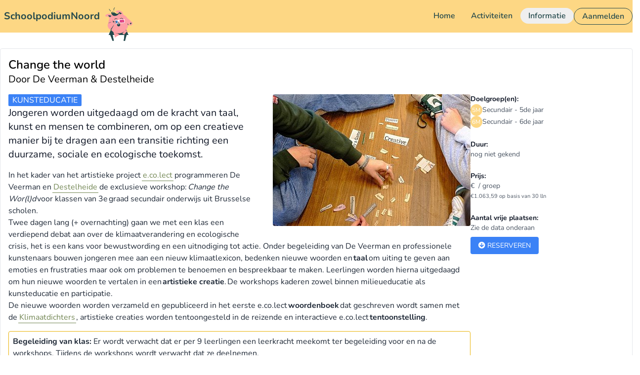

--- FILE ---
content_type: text/html; charset=utf-8
request_url: https://schoolpodiumnoord.be/activiteiten/2093
body_size: 6954
content:
<!DOCTYPE html>
<html lang="nl">
<head>
    <meta charset="UTF-8">
    <meta name="viewport" content="width=device-width, user-scalable=no, initial-scale=1.0, maximum-scale=1.0, minimum-scale=1.0">
    <meta http-equiv="X-UA-Compatible" content="ie=edge">
    <meta name="csrf-token" content="HTCYDC1VlDgGkpIhVsugk5eKB4j2RkW0yhVROyJn">

    <title>SchoolpodiumNoord</title>

            <script src="https://cdn.usefathom.com/script.js" data-site="KKSFAMPY" defer></script>
    
    <!-- Fonts -->
    <link rel="preconnect" href="https://fonts.bunny.net">
    <link href="https://fonts.bunny.net/css?family=nunito:400,600,700" rel="stylesheet" />

    <!-- Styles & Scripts -->
    <style>[x-cloak] { display: none; }</style>
    <link rel="preload" as="style" href="https://schoolpodiumnoord.be/build/assets/app-5RN_zGLT.css" /><link rel="modulepreload" as="script" href="https://schoolpodiumnoord.be/build/assets/app-BBIHRper.js" /><link rel="stylesheet" href="https://schoolpodiumnoord.be/build/assets/app-5RN_zGLT.css" data-navigate-track="reload" /><script type="module" src="https://schoolpodiumnoord.be/build/assets/app-BBIHRper.js" data-navigate-track="reload"></script>    <link rel="stylesheet" href="https://schoolpodiumnoord.be/sites/spNOORD/styling.css">
    <script src="https://kit.fontawesome.com/2d1659a0a3.js" crossorigin="anonymous"></script>

            <!-- Livewire Styles --><style >[wire\:loading][wire\:loading], [wire\:loading\.delay][wire\:loading\.delay], [wire\:loading\.inline-block][wire\:loading\.inline-block], [wire\:loading\.inline][wire\:loading\.inline], [wire\:loading\.block][wire\:loading\.block], [wire\:loading\.flex][wire\:loading\.flex], [wire\:loading\.table][wire\:loading\.table], [wire\:loading\.grid][wire\:loading\.grid], [wire\:loading\.inline-flex][wire\:loading\.inline-flex] {display: none;}[wire\:loading\.delay\.none][wire\:loading\.delay\.none], [wire\:loading\.delay\.shortest][wire\:loading\.delay\.shortest], [wire\:loading\.delay\.shorter][wire\:loading\.delay\.shorter], [wire\:loading\.delay\.short][wire\:loading\.delay\.short], [wire\:loading\.delay\.default][wire\:loading\.delay\.default], [wire\:loading\.delay\.long][wire\:loading\.delay\.long], [wire\:loading\.delay\.longer][wire\:loading\.delay\.longer], [wire\:loading\.delay\.longest][wire\:loading\.delay\.longest] {display: none;}[wire\:offline][wire\:offline] {display: none;}[wire\:dirty]:not(textarea):not(input):not(select) {display: none;}:root {--livewire-progress-bar-color: #2299dd;}[x-cloak] {display: none !important;}[wire\:cloak] {display: none !important;}dialog#livewire-error::backdrop {background-color: rgba(0, 0, 0, .6);}</style>
        </head>

<body class="h-screen font-sans antialiased">
        <div
    x-data="{ mobileMenuOpen: false, infoMenuOpen: false }"
    class="w-full shadow-2xl bg-spnoord_yellow"
>
    <div class="mx-auto flex max-w-7xl justify-between ">
        <div class="w-60 pl-2 flex items-center relative">
                            <a class="z-0 text-xl font-bold text-spnoord_indigo" href="https://schoolpodiumnoord.be">
                    SchoolpodiumNoord
                </a>
                <img src="https://schoolpodiumnoord.be/sites/spNOORD/img/mascotte-6.png" class="absolute ml-48 mt-4 w-20" alt="logo image">
                    </div>

        <div class="-my-2 mr-4 md:hidden py-4">
            <button
                @click="mobileMenuOpen = !mobileMenuOpen; infoMenuOpen = false"
                type="button" class="inline-flex items-center justify-center rounded-md p-2 text-spnoord_indigo hover:text-spnoord_pink focus:outline-none focus:ring-2 focus:ring-inset focus:ring-indigo-500" aria-expanded="false">
                <span class="sr-only">Open menu</span>
                <!-- Heroicon name: outline/menu -->
                <svg class="h-6 w-6" xmlns="http://www.w3.org/2000/svg" fill="none" viewBox="0 0 24 24" stroke="currentColor" aria-hidden="true">
                    <path stroke-linecap="round" stroke-linejoin="round" stroke-width="2" d="M4 6h16M4 12h16M4 18h16" />
                </svg>
            </button>
        </div>

        <div class="my-auto hidden justify-between gap-x-4 lg:flex py-4">
            <a class="rounded-full font-semibold px-4 py-1 text-spnoord_indigo hover:bg-spnoord_indigo hover:text-spnoord_yellow" href="https://schoolpodiumnoord.be">Home</a>
            <a class="rounded-full font-semibold px-4 py-1 text-spnoord_indigo hover:bg-spnoord_indigo hover:text-spnoord_yellow" href="https://schoolpodiumnoord.be/activiteiten">Activiteiten</a>

            <div class="relative">
                <button
                    @click="infoMenuOpen = !infoMenuOpen; activitiesMenuOpen = false"
                    x-state:on="Item active"
                    x-state:off="Item inactive"
                    type="button" class="font-semibold group rounded-full px-4 py-1 text-spnoord_indigo hover:bg-spnoord_indigo hover:text-spnoord_yellow" aria-expanded="false">
                    <span>Informatie</span>
                </button>

                <div
                    @click.away="infoMenuOpen=false"
                    x-show="infoMenuOpen"
                    x-transition:enter="transition ease-out duration-200"
                    x-transition:enter-start="opacity-0 translate-y-1"
                    x-transition:enter-end="opacity-100 translate-y-0"
                    x-transition:leave="transition ease-in duration-150"
                    x-transition:leave-start="opacity-100 translate-y-0"
                    x-transition:leave-end="opacity-0 translate-y-1"
                    class="absolute left-1/2 z-10 mt-3 w-screen max-w-sm -translate-x-1/2 transform px-2 sm:px-0">
                    <div class="overflow-hidden rounded-lg shadow-lg ring-1 ring-black ring-opacity-5">
                        <div class="relative grid gap-6 bg-white px-5 py-6 sm:gap-8 sm:p-8">
                                                            <a href="https://schoolpodiumnoord.be/info/overons" class="hover:text-spnoord -m-3 flex items-start rounded-lg p-3 text-gray-800 hover:bg-gray-50">
                                    <div class="ml-4">
                                        <p class="text-base font-medium">
                                            Over ons
                                        </p>
                                    </div>
                                </a>
                                                            <a href="https://schoolpodiumnoord.be/info/inschrijven" class="hover:text-spnoord -m-3 flex items-start rounded-lg p-3 text-gray-800 hover:bg-gray-50">
                                    <div class="ml-4">
                                        <p class="text-base font-medium">
                                            Inschrijven
                                        </p>
                                    </div>
                                </a>
                                                            <a href="https://schoolpodiumnoord.be/info/praktisch" class="hover:text-spnoord -m-3 flex items-start rounded-lg p-3 text-gray-800 hover:bg-gray-50">
                                    <div class="ml-4">
                                        <p class="text-base font-medium">
                                            Praktische info
                                        </p>
                                    </div>
                                </a>
                                                            <a href="https://schoolpodiumnoord.be/info/tipsvoorleerkrachten" class="hover:text-spnoord -m-3 flex items-start rounded-lg p-3 text-gray-800 hover:bg-gray-50">
                                    <div class="ml-4">
                                        <p class="text-base font-medium">
                                            Tips voor leerkrachten
                                        </p>
                                    </div>
                                </a>
                                                            <a href="https://schoolpodiumnoord.be/info/contractueel" class="hover:text-spnoord -m-3 flex items-start rounded-lg p-3 text-gray-800 hover:bg-gray-50">
                                    <div class="ml-4">
                                        <p class="text-base font-medium">
                                            Contractueel
                                        </p>
                                    </div>
                                </a>
                                                            <a href="https://schoolpodiumnoord.be/info/locaties" class="hover:text-spnoord -m-3 flex items-start rounded-lg p-3 text-gray-800 hover:bg-gray-50">
                                    <div class="ml-4">
                                        <p class="text-base font-medium">
                                            Locaties
                                        </p>
                                    </div>
                                </a>
                                                            <a href="https://schoolpodiumnoord.be/info/links" class="hover:text-spnoord -m-3 flex items-start rounded-lg p-3 text-gray-800 hover:bg-gray-50">
                                    <div class="ml-4">
                                        <p class="text-base font-medium">
                                            Interessante links
                                        </p>
                                    </div>
                                </a>
                                                            <a href="https://schoolpodiumnoord.be/info/inlogproblemen" class="hover:text-spnoord -m-3 flex items-start rounded-lg p-3 text-gray-800 hover:bg-gray-50">
                                    <div class="ml-4">
                                        <p class="text-base font-medium">
                                            Inlogproblemen
                                        </p>
                                    </div>
                                </a>
                                                    </div>
                    </div>
                </div>
            </div>

                            <a class="font-semibold rounded-full px-4 py-1 border border-spnoord_indigo text-spnoord_indigo hover:bg-spnoord_indigo hover:text-spnoord_yellow" href="https://schoolpodiumnoord.be/login">Aanmelden</a>
            
                    </div>
    </div>

    <div
        @click.away="mobileMenuOpen=false"
        x-show="mobileMenuOpen"
        x-transition:enter="transition ease-out duration-200"
        x-transition:enter-start="opacity-0 translate-y-1"
        x-transition:enter-end="opacity-100 translate-y-0"
        x-transition:leave="transition ease-in duration-150"
        x-transition:leave-start="opacity-100 translate-y-0"
        x-transition:leave-end="opacity-0 translate-y-1"

        class="absolute inset-x-0 top-0 z-50 origin-top-right transform p-2 transition md:hidden">
        <div class="divide-y-2 divide-gray-50 rounded-lg bg-white shadow-lg ring-1 ring-black ring-opacity-5">
            <div class="px-5 pt-5 pb-6">
                <div class="flex items-top justify-between">
                    <div class="mainColor text-xl font-semibold">
                        <img src="https://schoolpodiumnoord.be/sites/spNOORD/img/logo-spn-2023-2024.png" alt="Logo spNOORD" class="h-24">
                    </div>
                    <div class="-mr-2">
                        <button
                            @click="mobileMenuOpen = false"
                            type="button" class="inline-flex items-center justify-center rounded-md bg-white p-2 text-spnoord_pink hover:text-spnoord_blue focus:outline-none focus:ring-2 focus:ring-inset focus:ring-indigo-500">
                            <span class="sr-only">Close menu</span>
                            <!-- Heroicon name: outline/x -->
                            <svg class="h-6 w-6" xmlns="http://www.w3.org/2000/svg" fill="none" viewBox="0 0 24 24" stroke="currentColor" aria-hidden="true">
                                <path stroke-linecap="round" stroke-linejoin="round" stroke-width="2" d="M6 18L18 6M6 6l12 12" />
                            </svg>
                        </button>
                    </div>
                </div>
                <div class="space-y-1 pt-6 pb-3 mb-10">
                    <span class="block rounded-md px-3 py-2 text-base font-medium uppercase text-gray-500">Aanbod</span>
                    

                    <div class="mt-6 grid grid-cols-2 justify-between gap-4 text-sm uppercase">
                        <a href="https://schoolpodiumnoord.be/activiteiten?doelgroep=kleuter" class="bg-spnoord_pink border-spnoord_pink border hover:bg-white hover:text-spnoord_pink block w-full py-2 font-semibold text-center text-white lg:w-1/4">voor kleuters</a>
                        <a href="https://schoolpodiumnoord.be/activiteiten?doelgroep=lager" class="bg-spnoord_pink border-spnoord_pink border hover:bg-white hover:text-spnoord_pink block w-full py-2 font-semibold text-center text-white lg:w-1/4">voor lagere school</a>
                        <a href="https://schoolpodiumnoord.be/activiteiten?doelgroep=secundair" class="bg-spnoord_pink border-spnoord_pink border hover:bg-white hover:text-spnoord_pink block w-full py-2 font-semibold text-center text-white lg:w-1/4">voor secundair</a>
                        <a href="https://schoolpodiumnoord.be/activiteiten" class="bg-white border-spnoord_pink border hover:bg-spnoord_pink hover:text-white text-spnoord_pink block w-full py-2 font-semibold text-center lg:w-1/4">alles</a>
                    </div>

                    <span class="pt-8 block px-3 py-2 text-base font-medium uppercase text-gray-500">Informatie</span>
                                            <a href="https://schoolpodiumnoord.be/info/overons" class="text-spnoord_indigo hover:bg-gray-50 flex items-start px-3 text-base font-medium py-1">
                            <span class="text-spnoord_yellow pr-1 md:pr-2 font-bold">-</span>Over ons
                        </a>
                                            <a href="https://schoolpodiumnoord.be/info/inschrijven" class="text-spnoord_indigo hover:bg-gray-50 flex items-start px-3 text-base font-medium py-1">
                            <span class="text-spnoord_yellow pr-1 md:pr-2 font-bold">-</span>Inschrijven
                        </a>
                                            <a href="https://schoolpodiumnoord.be/info/praktisch" class="text-spnoord_indigo hover:bg-gray-50 flex items-start px-3 text-base font-medium py-1">
                            <span class="text-spnoord_yellow pr-1 md:pr-2 font-bold">-</span>Praktische info
                        </a>
                                            <a href="https://schoolpodiumnoord.be/info/tipsvoorleerkrachten" class="text-spnoord_indigo hover:bg-gray-50 flex items-start px-3 text-base font-medium py-1">
                            <span class="text-spnoord_yellow pr-1 md:pr-2 font-bold">-</span>Tips voor leerkrachten
                        </a>
                                            <a href="https://schoolpodiumnoord.be/info/contractueel" class="text-spnoord_indigo hover:bg-gray-50 flex items-start px-3 text-base font-medium py-1">
                            <span class="text-spnoord_yellow pr-1 md:pr-2 font-bold">-</span>Contractueel
                        </a>
                                            <a href="https://schoolpodiumnoord.be/info/locaties" class="text-spnoord_indigo hover:bg-gray-50 flex items-start px-3 text-base font-medium py-1">
                            <span class="text-spnoord_yellow pr-1 md:pr-2 font-bold">-</span>Locaties
                        </a>
                                            <a href="https://schoolpodiumnoord.be/info/links" class="text-spnoord_indigo hover:bg-gray-50 flex items-start px-3 text-base font-medium py-1">
                            <span class="text-spnoord_yellow pr-1 md:pr-2 font-bold">-</span>Interessante links
                        </a>
                                            <a href="https://schoolpodiumnoord.be/info/inlogproblemen" class="text-spnoord_indigo hover:bg-gray-50 flex items-start px-3 text-base font-medium py-1">
                            <span class="text-spnoord_yellow pr-1 md:pr-2 font-bold">-</span>Inlogproblemen
                        </a>
                                    </div>


                                    <a href="https://schoolpodiumnoord.be/login" class="text-white block w-full border-2 border-spnoord_green bg-spnoord_green px-5 py-3 text-center font-medium hover:bg-white hover:text-spnoord_green uppercase font-semibold">
                        Aanmelden
                    </a>
                
                            </div>

        </div>
    </div>




</div>

    <div class="min-h-3/4 bg-white">
        <main class="mx-auto max-w-7xl pb-12 pt-4">
            <div class="mx-auto mt-4 max-w-7xl rounded border border-gray-200 bg-white p-4">

        <div class="w-full pb-4">
            <h1 class="text-2xl font-semibold">Change the world</h1>

            <h3 class="text-xl">
                 Door 
                                    De Veerman &amp; Destelheide
                
                            </h3>
        </div>

        <div class="flex flex-col gap-x-8 lg:flex-row">

            
            <div class="w-full lg:w-3/4">

                
                <div class="float-right mb-6 inline-block rounded bg-white pl-6">
                    <div wire:snapshot="{&quot;data&quot;:{&quot;activity&quot;:[null,{&quot;class&quot;:&quot;App\\Models\\Activity&quot;,&quot;key&quot;:2093,&quot;s&quot;:&quot;mdl&quot;}],&quot;has_extra_images&quot;:false,&quot;extra_images&quot;:[[],{&quot;s&quot;:&quot;arr&quot;}]},&quot;memo&quot;:{&quot;id&quot;:&quot;ZbIgG0hU9iTdf5BC12x7&quot;,&quot;name&quot;:&quot;activity-image-box&quot;,&quot;path&quot;:&quot;activiteiten\/2093&quot;,&quot;method&quot;:&quot;GET&quot;,&quot;release&quot;:&quot;a-a-a&quot;,&quot;children&quot;:[],&quot;scripts&quot;:[],&quot;assets&quot;:[],&quot;errors&quot;:[],&quot;locale&quot;:&quot;nl&quot;},&quot;checksum&quot;:&quot;5f1d28f3333048c5805e19e707f00d9e89180552ed7e41564b82ac8a18bdd23f&quot;}" wire:effects="[]" wire:id="ZbIgG0hU9iTdf5BC12x7">
    <!--[if BLOCK]><![endif]-->        <img src="https://schoolpodiumvgc.be/storage/media/4317/conversions/Afbeelding10-card.jpg" class="rounded" >
        <!--[if BLOCK]><![endif]--><!--[if ENDBLOCK]><![endif]-->    <!--[if ENDBLOCK]><![endif]--></div>



                </div>

                <div class="mb-4">
                    <p class="text-lg">
                        <div class="mr-2 inline-block rounded-sm bg-blue-500 px-2 uppercase text-white activitiesShowActivitytypeLabel">Kunsteducatie </div>
                        <div class="text-xl text-gray-900">Jongeren worden uitgedaagd om de kracht van taal, kunst en mensen te combineren, om op een creatieve manier bij te dragen aan een transitie richting een duurzame, sociale en ecologische toekomst.</div>
                    </p>
                </div>

                <div class="activityDescription mb-4 text-gray-800">
                    <p><span data-contrast="none">In het kader van het artistieke project </span><a href="https://veerman.be/project/e-co-lect"><span data-contrast="none">e.co.lect</span></a><span data-contrast="none"> </span><span data-contrast="none">programmeren De Veerman en </span><a href="https://www.destelheide.be/nl/"><span data-contrast="none">Destelheide</span></a><span data-contrast="none"> </span><span data-contrast="none">de exclusieve workshop: </span><em><span data-contrast="none">Change the Wor(l)d</span></em><span data-contrast="none"> voor klassen van 3</span><span data-contrast="none">e</span><span data-contrast="none"> graad secundair onderwijs uit Brusselse scholen. </span></p>
<p><span data-contrast="none">Twee dagen lang (+ overnachting) gaan we met een klas een verdiepend debat aan over de klimaatverandering en ecologische crisis, het is een kans voor bewustwording en een uitnodiging tot actie. Onder begeleiding van De Veerman en professionele kunstenaars bouwen jongeren mee aan een nieuw klimaatlexicon, bedenken nieuwe woorden en </span><strong><span data-contrast="none">taal</span></strong><span data-contrast="none"> om uiting te geven aan emoties en frustraties maar ook om problemen te benoemen en bespreekbaar te maken. Leerlingen worden hierna uitgedaagd om hun nieuwe woorden te vertalen in een </span><strong><span data-contrast="none">artistieke creatie</span></strong><span data-contrast="none">. De workshops kaderen zowel binnen milieueducatie als kunsteducatie en participatie.</span></p>
<p><span data-contrast="none">De nieuwe woorden worden verzameld en gepubliceerd in het eerste e.co.lect </span><strong><span data-contrast="none">woordenboek </span></strong><span data-contrast="none">dat geschreven wordt samen met de </span><a href="https://www.klimaatdichters.org/"><span data-contrast="none">Klimaatdichters</span></a><span data-contrast="none">, artistieke creaties worden tentoongesteld in de reizende en interactieve e.co.lect </span><strong><span data-contrast="none">tentoonstelling</span></strong><span data-contrast="none">.</span><span data-ccp-props="{&quot;201341983&quot;:0,&quot;335559739&quot;:160,&quot;335559740&quot;:259}">&nbsp;</span></p>
                </div>

                                    <span class="activityDescription activityExtraInfo mb-4 block rounded border border-yellow-500 p-2 text-gray-800">
                        <p><span data-contrast="auto"><strong>Begeleiding van klas: </strong>Er wordt verwacht dat er per 9 leerlingen een leerkracht meekomt ter begeleiding voor en na de workshops. Tijdens de workshops wordt verwacht dat ze deelnemen.&nbsp;</span></p>
<p><strong>Data:<br /></strong><span data-contrast="auto">14 &amp; 15/11/22 met overnachting</span><span data-ccp-props="{&quot;201341983&quot;:0,&quot;335559739&quot;:160,&quot;335559740&quot;:259}"><br /></span><span data-contrast="auto">17 &amp; 18/11/22 met overnachting</span><span data-ccp-props="{&quot;201341983&quot;:0,&quot;335559739&quot;:160,&quot;335559740&quot;:259}"><br /></span><span data-contrast="auto">+ 2 edities in februari-maart 2023, datum nog vast te leggen in overleg met Destelheide</span><span data-ccp-props="{&quot;201341983&quot;:0,&quot;335559739&quot;:160,&quot;335559740&quot;:259}">&nbsp;</span></p>
<p><strong>Prijs:<br /></strong><span data-contrast="auto">De kostprijs bedraagt de overnachting, catering en verblijfskosten in Destelheide.<br /></span><span data-contrast="auto">= Dag 1: Lunch + 4-uurtje + avondeten + overnachting &amp; Dag 2: Ontbijt, lunch + 4uurtje</span><span data-ccp-props="{&quot;201341983&quot;:0,&quot;335559739&quot;:160,&quot;335559740&quot;:259}"><br /></span><span data-contrast="auto">Voor een totaal van 30 mensen (leerlingen + leerkrachten) wordt een bijdrage van &euro;1.063,59 gevraagd. Vervoer heen en terug moet de school zelf regelen.</span><span data-ccp-props="{&quot;201341983&quot;:0,&quot;335559739&quot;:160,&quot;335559740&quot;:259}"><br /></span><span data-contrast="auto">Alle andere kosten worden gedragen door De Veerman en Destelheide (= co&ouml;rdinatie, verschillende workshops, programmatie van kunstenaars, materiaal, tentoonstelling, &hellip;)</span></p>
                    </span>
                
                
                            </div>

            <div class="w-full text-sm text-gray-600 lg:w-1/4">
                
                
                
                                    <div class="mb-6">
                        <h3 class="font-bold text-gray-900">Doelgroep(en):</h3>
                        <div class="flex flex-col gap-y-2">
                                                            <div class="flex gap-x-2">
                                    <div class="M rounded-full w-6 h-6 text-center ">
                                        <span class="align-bottom text-xs text-white">5M</span>
                                    </div>
                                    <div class="my-auto">Secundair - 5de jaar</div>
                                </div>
                                                            <div class="flex gap-x-2">
                                    <div class="M rounded-full w-6 h-6 text-center ">
                                        <span class="align-bottom text-xs text-white">6M</span>
                                    </div>
                                    <div class="my-auto">Secundair - 6de jaar</div>
                                </div>
                                                    </div>
                    </div>
                
                
                

                
                <div class="mb-6">
                    <h3 class="font-bold text-gray-900">Duur:</h3>
                                            nog niet gekend
                                    </div>

                
                                    <div class="mb-6">
                        <h3 class="font-bold text-gray-900">Prijs:</h3>
                        &euro;&nbsp; / groep
                                                    <br/><small>€1.063,59 op basis van 30 lln</small>
                                            </div>
                
                
                                    <div class="mb-6">
                        <h3 class="font-bold text-gray-900">Aantal vrije plaatsen:</h3>

                        <p class="mb-4">
                            Zie de data onderaan
                        </p>

                        <p>
                            <a href="#data" class="rounded bg-blue-500 py-2 px-4 uppercase text-white hover:bg-blue-700 activitiesShowActionButton">
                                <i class="fa fa-arrow-circle-down" aria-hidden="true"></i>&nbsp;Reserveren
                            </a>
                        </p>
                    </div>
                
                
                
                
                
                
                
            </div>
        </div>


        <div class="mt-6 w-full border-t border-gray-300 pt-4">
            <a id="data"></a>
            <h2 class="text-2xl">Reservatie maken</h2>


            
            
                            <div>
    <p class="pb-4 text-gray-500">Kies één van de onderstaande data</p>


    <div class="flex flex-col">
        <div class="-my-2 overflow-x-auto sm:-mx-6 lg:-mx-8">
            <div class="inline-block min-w-full py-2 align-middle sm:px-6 lg:px-8">
                <div class="overflow-hidden border-b border-gray-200 shadow">
                    <table class="min-w-full divide-y divide-gray-200">
                        <thead class="bg-gray-50">
                        <tr>
                            <th scope="col"
                                class="px-6 py-3 text-left text-xs font-medium uppercase tracking-wider text-gray-500">
                                Datum
                            </th>
                            <th scope="col"
                                class="px-6 py-3 text-left text-xs font-medium uppercase tracking-wider text-gray-500">
                                Uur
                            </th>
                            <th scope="col"
                                class="px-6 py-3 text-left text-xs font-medium uppercase tracking-wider text-gray-500">
                                Locatie
                            </th>
                                                            <th scope="col"
                                    class="px-6 py-3 text-left text-xs font-medium uppercase tracking-wider text-gray-500">
                                    Vrije plaatsen
                                </th>
                                                                                    <th scope="col" class="relative px-6 py-3">
                                <span class="sr-only">Reserveer</span>
                            </th>
                        </tr>
                        </thead>

                        <tbody>
                                                    <tr class=" bg-white  hover:bg-gray-100">

                                                                    <td class="whitespace-nowrap px-6 py-4 text-sm font-medium">
                                        ma. 14-11-2022
                                    </td>
                                    <td class="whitespace-nowrap px-6 py-4 text-sm">
                                        00:00
                                        - ...
                                    </td>
                                    <td class="whitespace-nowrap px-6 py-4 text-sm">
                                        Destelheide
                                    </td>
                                                                            <td class="whitespace-nowrap px-6 py-4 text-sm">
                                                                                            <span class="uppercase text-gray-500">volzet</span>
                                                                                    </td>
                                                                    
                                
                                
                                <td class="whitespace-nowrap px-6 py-4 text-right text-sm font-medium">

                                                                            <span class="text-gray-500">verleden</span>
                                                                            
                                    
                                </td>
                            </tr>
                                                    <tr class=" bg-gray-50  hover:bg-gray-100">

                                                                    <td class="whitespace-nowrap px-6 py-4 text-sm font-medium">
                                        di. 15-11-2022
                                    </td>
                                    <td class="whitespace-nowrap px-6 py-4 text-sm">
                                        00:00
                                        - ...
                                    </td>
                                    <td class="whitespace-nowrap px-6 py-4 text-sm">
                                        Destelheide
                                    </td>
                                                                            <td class="whitespace-nowrap px-6 py-4 text-sm">
                                                                                            <span class="uppercase text-gray-500">volzet</span>
                                                                                    </td>
                                                                    
                                
                                
                                <td class="whitespace-nowrap px-6 py-4 text-right text-sm font-medium">

                                                                            <span class="text-gray-500">verleden</span>
                                                                            
                                    
                                </td>
                            </tr>
                                                    <tr class=" bg-white  hover:bg-gray-100">

                                                                    <td class="whitespace-nowrap px-6 py-4 text-sm font-medium">
                                        do. 17-11-2022
                                    </td>
                                    <td class="whitespace-nowrap px-6 py-4 text-sm">
                                        00:00
                                        - ...
                                    </td>
                                    <td class="whitespace-nowrap px-6 py-4 text-sm">
                                        Destelheide
                                    </td>
                                                                            <td class="whitespace-nowrap px-6 py-4 text-sm">
                                                                                            <span class="uppercase text-gray-500">volzet</span>
                                                                                    </td>
                                                                    
                                
                                
                                <td class="whitespace-nowrap px-6 py-4 text-right text-sm font-medium">

                                                                            <span class="text-gray-500">verleden</span>
                                                                            
                                    
                                </td>
                            </tr>
                                                    <tr class=" bg-gray-50  hover:bg-gray-100">

                                                                    <td class="whitespace-nowrap px-6 py-4 text-sm font-medium">
                                        vr. 18-11-2022
                                    </td>
                                    <td class="whitespace-nowrap px-6 py-4 text-sm">
                                        00:00
                                        - ...
                                    </td>
                                    <td class="whitespace-nowrap px-6 py-4 text-sm">
                                        Destelheide
                                    </td>
                                                                            <td class="whitespace-nowrap px-6 py-4 text-sm">
                                                                                            <span class="uppercase text-gray-500">volzet</span>
                                                                                    </td>
                                                                    
                                
                                
                                <td class="whitespace-nowrap px-6 py-4 text-right text-sm font-medium">

                                                                            <span class="text-gray-500">verleden</span>
                                                                            
                                    
                                </td>
                            </tr>
                                                </tbody>
                    </table>
                </div>
            </div>
        </div>
    </div>
</div>
            
        </div>

        <div class="w-full py-6 text-center">
            <button class="rounded bg-green-500 py-2 px-4 uppercase text-white hover:bg-green-700 activitiesShowBackButton" onclick="goBack()">&lt;&nbsp;terug naar overzicht activiteiten</button>
            <script type="text/javascript">
                function goBack() {
                    window.history.back();
                }
            </script>
        </div>

    </div>
        </main>
    </div>

    <div class="flex justify-end mx-auto max-w-7xl">
    <img src="https://schoolpodiumnoord.be/sites/spNOORD/img/mascotte-2.png" class="w-32 -mb-4">
</div>

<div class="min-h-1/4 bg-spnoord_blue">
    <footer class="mx-auto max-w-7xl py-6 md:py-12">

        <div class="flex flex-col justify-between gap-y-10 px-6 lg:flex-row lg:gap-y-0 lg:px-0">

            
            <div class="w-full md:w-5/12">
                <div class="flex items-center justify-start md:justify-center">
                    <img src="https://schoolpodiumnoord.be/sites/spNOORD/img/logo-spn-2023-2024.png" class="w-44 md:w-56">
                    <img src="https://schoolpodiumnoord.be/sites/spNOORD/img/logo-n22.png" class="w-28 md:w-40">
                </div>
            </div>

            <div class="flex w-full md:w-7/12">
                
                <div class="w-1/2 md:w-5/12">
                    <div class="mb-2 text-base md:text-lg font-bold text-spnoord_yellow uppercase">Informatie</div>
                    <ul class="text-xs md:text-base flex flex-col gap-y-1 md:gap-y-2 text-white">
                                                    <li>
                                <span class="text-spnoord_yellow pr-1 md:pr-2 font-bold">-</span>
                                <a class="text-white px-1 hover:bg-white hover:text-spnoord_blue" href="https://schoolpodiumnoord.be/info/overons">Over ons</a>
                            </li>
                                                    <li>
                                <span class="text-spnoord_yellow pr-1 md:pr-2 font-bold">-</span>
                                <a class="text-white px-1 hover:bg-white hover:text-spnoord_blue" href="https://schoolpodiumnoord.be/info/inschrijven">Inschrijven</a>
                            </li>
                                                    <li>
                                <span class="text-spnoord_yellow pr-1 md:pr-2 font-bold">-</span>
                                <a class="text-white px-1 hover:bg-white hover:text-spnoord_blue" href="https://schoolpodiumnoord.be/info/praktisch">Praktische info</a>
                            </li>
                                                    <li>
                                <span class="text-spnoord_yellow pr-1 md:pr-2 font-bold">-</span>
                                <a class="text-white px-1 hover:bg-white hover:text-spnoord_blue" href="https://schoolpodiumnoord.be/info/tipsvoorleerkrachten">Tips voor leerkrachten</a>
                            </li>
                                                    <li>
                                <span class="text-spnoord_yellow pr-1 md:pr-2 font-bold">-</span>
                                <a class="text-white px-1 hover:bg-white hover:text-spnoord_blue" href="https://schoolpodiumnoord.be/info/contractueel">Contractueel</a>
                            </li>
                                                    <li>
                                <span class="text-spnoord_yellow pr-1 md:pr-2 font-bold">-</span>
                                <a class="text-white px-1 hover:bg-white hover:text-spnoord_blue" href="https://schoolpodiumnoord.be/info/locaties">Locaties</a>
                            </li>
                                                    <li>
                                <span class="text-spnoord_yellow pr-1 md:pr-2 font-bold">-</span>
                                <a class="text-white px-1 hover:bg-white hover:text-spnoord_blue" href="https://schoolpodiumnoord.be/info/links">Interessante links</a>
                            </li>
                                                    <li>
                                <span class="text-spnoord_yellow pr-1 md:pr-2 font-bold">-</span>
                                <a class="text-white px-1 hover:bg-white hover:text-spnoord_blue" href="https://schoolpodiumnoord.be/info/inlogproblemen">Inlogproblemen</a>
                            </li>
                                            </ul>
                </div>

                
                <div class="w-1/2 md:w-5/12">
                    <div class="mb-2 text-base md:text-lg font-bold text-spnoord_yellow uppercase">Ons contacteren</div>
                    <div class="text-white text-xs md:text-base">
                        <p class="pb-8">
                            <a class="hover:text-spnoord_blue text-white px-1 hover:bg-white" href="mailto:schoolpodiumnoord@vgc.be">schoolpodiumnoord@vgc.be</a>
                            <br/>
                            <a class="hover:text-spnoord_blue text-white px-1 hover:bg-white" href="tel://+32 2 217 08 82">02 217 08 82</a><br/><br/>

                            <span class="font-semibold text-spnoord_yellow">Programmatie & coördinatie</span><br/>
                            Hilde De Pessemier<br/>
                            <a class="hover:text-spnoord_blue text-white px-1 hover:bg-white" href="mailto:hilde.depessemier@vgc.be">hilde.depessemier@vgc.be</a><br/><br/>

                            <span class="font-semibold text-spnoord_yellow">Administratie en reservaties</span><br/>
                            Esra Gokcen<br/>
                            <a class="hover:text-spnoord_blue text-white px-1 hover:bg-white" href="mailto:esra.gokcen@vgc.be">esra.gokcen@vgc.be</a>
                        </p>
                    </div>
                </div>

            </div>


        </div>

        <div class="mt-6 w-full px-6 text-xs md:text-sm text-white lg:mt-12 lg:px-0">
            <div class="text-center">
                SchoolpodiumNoord is een initiatief van de gemeenschapscentra
                <a href="https://www.dekriekelaar.be/" target="_blank" class="text-white hover:bg-white hover:text-spnoord_blue">GC De&nbsp;Kriekelaar</a>,
                <a href="https://www.everna.be/" target="_blank" class="text-white hover:bg-white hover:text-spnoord_blue">GC Everna</a>,
                <a href="https://www.gcdelinde.be/" target="_blank" class="text-white hover:bg-white hover:text-spnoord_blue">GC De&nbsp;Linde</a>,
                <a href="https://www.gcnohva.be/" target="_blank" class="text-white hover:bg-white hover:text-spnoord_blue">GC Nohva</a>,
                <a href="https://www.demarkten.be/" target="_blank" class="text-white hover:bg-white hover:text-spnoord_blue">De Markten</a>, en
                <a href="https://www.tennoey.be/" target="_blank" class="text-white hover:bg-white hover:text-spnoord_blue">GC Ten&nbsp;Noey</a> [0.448.851.563 RPR Brussel]</small></p>
            </div>
            <div class="text-center w-full text-xs md:text-base text-white mt-2 md:mt-0">
                &copy; 2009-2026 SchoolpodiumNoord
                |
                website door <a class="hover:text-spnoord_blue text-white px-1 hover:bg-white" target="_blank" href="http://schoolpodium.be">schoolpodium.be</a>
                |
                artwork door <a class="hover:text-spnoord_blue text-white px-1 hover:bg-white" target="_blank" href="http://www.monoeil.be/">monoeil.be</a>
            </div>

        </div>



    </footer>
</div>
            <script src="/livewire/livewire.min.js?id=61e33937"   data-csrf="HTCYDC1VlDgGkpIhVsugk5eKB4j2RkW0yhVROyJn" data-update-uri="/livewire/update" data-navigate-once="true"></script>
    </body>
</html>


--- FILE ---
content_type: text/css
request_url: https://schoolpodiumnoord.be/sites/spNOORD/styling.css
body_size: 92
content:

.KK {background-color: #24494C;}
.LJ {background-color: #F39DA5;}
.M {background-color: #FDD784;}

.mainColor {color: #48a7db;}
.secondaryColor {color: #F39DA5;}

.activityDescription a {
    color: #728653;
    border-bottom: 1px #728653 solid;
    padding: 0 2px 0 2px;
}

.activityDescription a:hover {
    background-color: #728653;
    color: #ffffff;
}
